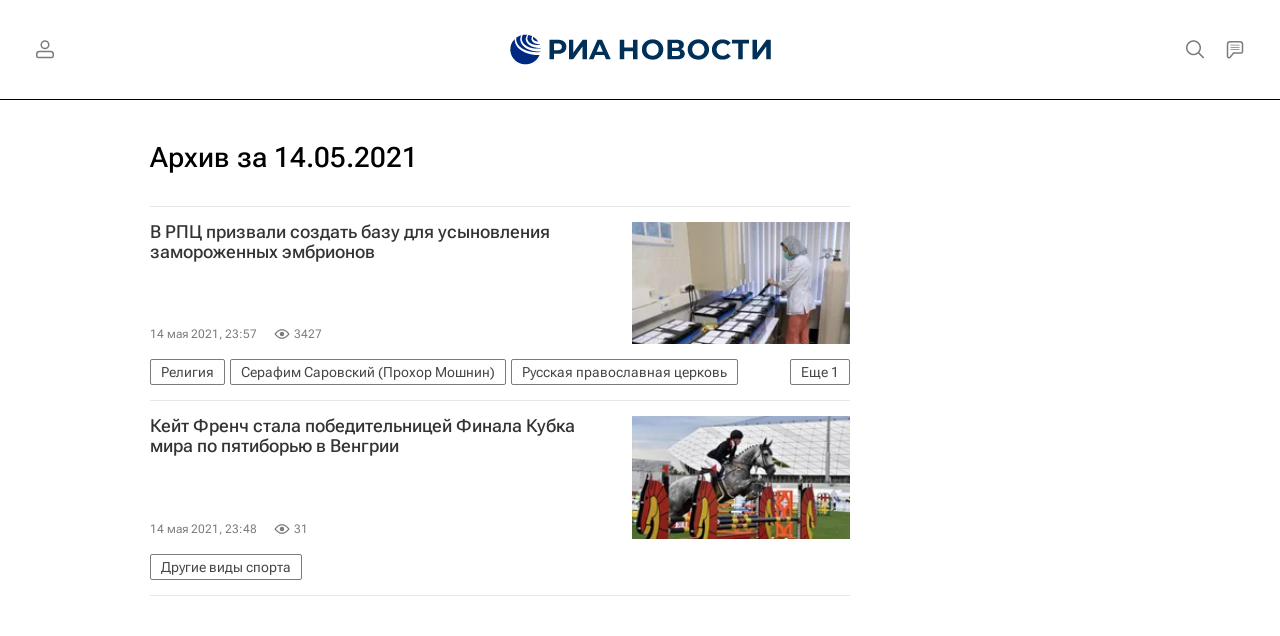

--- FILE ---
content_type: text/html
request_url: https://tns-counter.ru/nc01a**R%3Eundefined*rian_ru/ru/UTF-8/tmsec=rian_ru/139067443***
body_size: 16
content:
83FA7C6469817C02G1770093570:83FA7C6469817C02G1770093570

--- FILE ---
content_type: text/css
request_url: https://cdnn21.img.ria.ru/css/fonts/font_roboto_flex_variable.css?9eab4d901
body_size: -81
content:
@font-face {
    font-family: "RobotoFlex";
    src: url('/css/fonts/roboto_flex/RobotoFlex-VariableFont_GRAD,XTRA,YOPQ,YTAS,YTDE,YTFI,YTLC,YTUC,opsz,slnt,wdth,wght.ttf') format('truetype-variations');
    font-weight: 1 999;
    font-display: swap;
}
